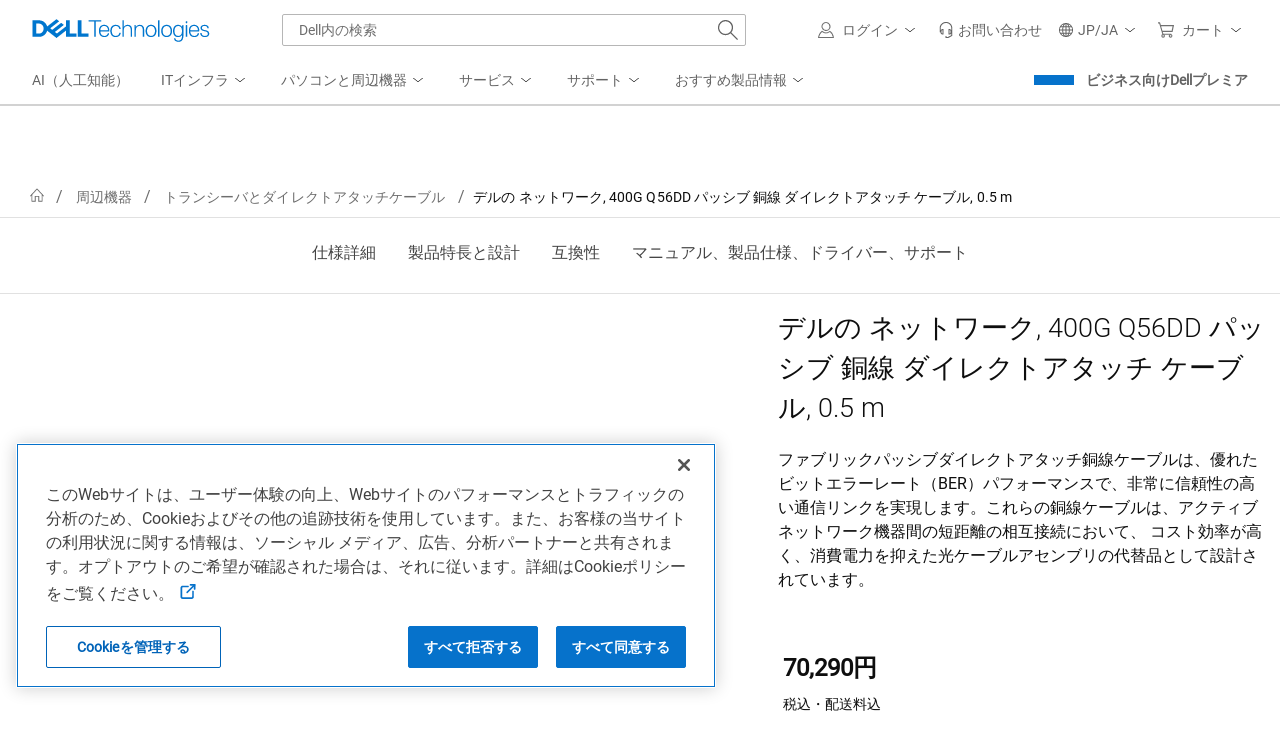

--- FILE ---
content_type: text/plain
request_url: https://c.6sc.co/?m=1
body_size: 194
content:
6suuid=ed263e1747473e0006347269e90000006f4e1400

--- FILE ---
content_type: application/javascript; charset=utf-8
request_url: https://nexus.dell.com/dell/marketing/code/cc69169f411da288aec03737f3c8186e.js?conditionId0=4948257
body_size: 421
content:
Marketing.bindDependencyDOMParsed(function(){try{Marketing.UDO.perfTimingStart("ruleId-"+this.id+"-deploymentId-"+this.deploymentId),Marketing.UDO.idleQueue.pushTask(function(){function a(){window._qevents=window._qevents||[];Marketing.insertScript("//"+("https:"===document.location.protocol?"secure":"edge")+".quantserve.com/quant.js");if(/\/premier\//i.test(location.pathname)||"olr"==Marketing.scDataObj.cms||"qtoonline"==Marketing.scDataObj.cms){var a={qacct:"p-NZ9zZ3rafQ36d",uid:Marketing.UDO.emailhash,
labels:"_fp.event.Purchase Confirmation,_fp.pcat."+Marketing.UDO.category+",_fp.applicationtype."+Marketing.UDO.application_type,revenue:Marketing.UDO.revenue,event:"refresh"},b={qacct:"p-NZ9zZ3rafQ36d",uid:Marketing.UDO.emailhash};"100"==Marketing.UDO.promoid?_qevents.push(a):_qevents.push(b)}else _qevents.push({qacct:"p-NZ9zZ3rafQ36d",labels:"_fp.event.PageView"}),Marketing.UDO.hve_download("//pixel.quantserve.com/pixel/p-NZ9zZ3rafQ36d.gif?labels\x3d_fp.event.PDF Download"),Marketing.UDO.hve_bc_80("//pixel.quantserve.com/pixel/p-NZ9zZ3rafQ36d.gif?labels\x3d_fp.event.Video 80"),
Marketing.UDO.hve_contactUs("//pixel.quantserve.com/pixel/p-NZ9zZ3rafQ36d.gif?labels\x3dh_fp.event.Contact Us"),Marketing.UDO.hve_chat("//pixel.quantserve.com/pixel/p-NZ9zZ3rafQ36d.gif?labels\x3d_fp.event.Begin a Chat"),Marketing.UDO.hve_hvl("//pixel.quantserve.com/pixel/p-NZ9zZ3rafQ36d.gif?labels\x3d_fp.event.High Value Link"),Marketing.UDO.hve_ai_chat("//pixel.quantserve.com/pixel/p-NZ9zZ3rafQ36d.gif?labels\x3d_fp.event.AI Chat")}a();window.addEventListener("udoReady",function(){a()})}),Marketing.UDO.perfTimingEnd("ruleId-"+
this.id+"-deploymentId-"+this.deploymentId)}catch(a){dell_marketing_util.debug(a)}},4176598,[3848864],738772,[726811],24);

--- FILE ---
content_type: application/x-javascript;charset=utf-8
request_url: https://sm.dell.com/id?d_visid_ver=5.5.0&d_fieldgroup=A&mcorgid=4DD80861515CAB990A490D45%40AdobeOrg&mid=41539034336126854609208207018958512247&ts=1769092093528
body_size: 3
content:
{"mid":"41539034336126854609208207018958512247"}